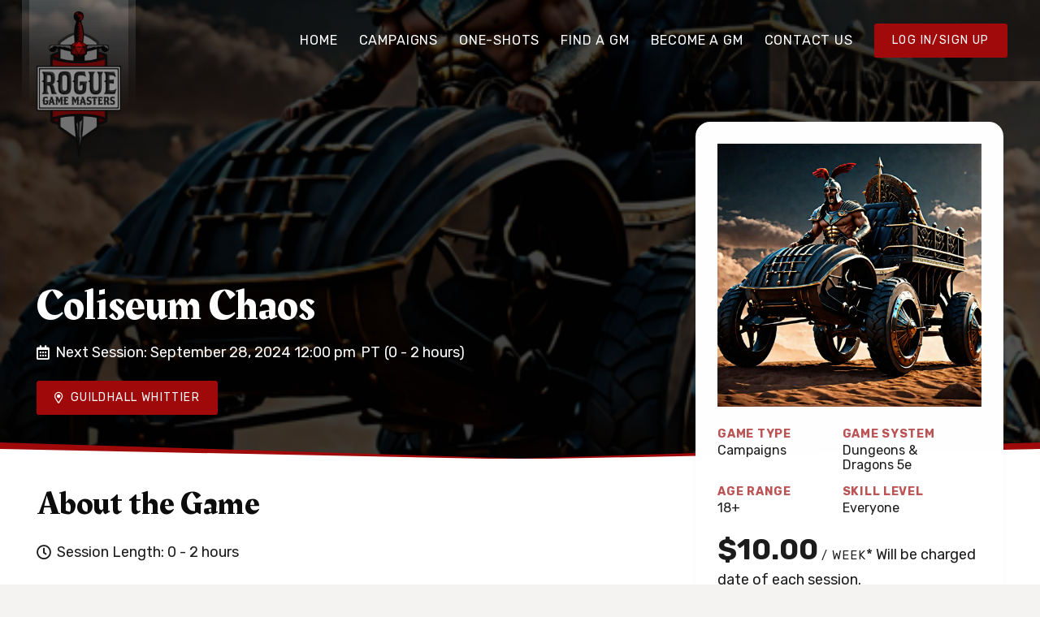

--- FILE ---
content_type: text/css
request_url: https://www.roguegamemasters.com/wp-content/themes/Impreza-child/css/core.css?ver=1730225236
body_size: 1535
content:
body{--admin-bar-height:1px}body.admin-bar{--admin-bar-height:32px}@media screen and (max-width:782px){body.admin-bar{--admin-bar-height:46px}}.woocommerce .commentlist img.avatar{position:relative}.l-header .w-nav.type_desktop .mobile-menu-only{display:none}.l-header .w-nav.type_desktop .w-nav-list.level_2{padding:5px}.l-header .w-nav.type_mobile .desktop-menu-only{display:none}.w-menu .desktop-menu-only,.w-menu .mobile-menu-only{display:none!important}header .ush_image_1{background:-o-linear-gradient(top,rgba(255,255,255,.2),rgba(255,255,255,0));background:-webkit-gradient(linear,left top,left bottom,from(rgba(255,255,255,.2)),to(rgba(255,255,255,0)));background:linear-gradient(180deg,rgba(255,255,255,.2),rgba(255,255,255,0));padding:0 .5rem}header .ush_image_1 a{display:block;padding:0 .5rem}header .ush_image_1 a img{-webkit-transition:.4s ease transform;-o-transition:.4s ease transform;transition:.4s ease transform}header .ush_image_1 a:hover img{-webkit-transform:translateY(35%);-ms-transform:translateY(35%);transform:translateY(35%)}header .logo-adjust img{-webkit-transform:translateY(30%);-ms-transform:translateY(30%);transform:translateY(30%)}@media (min-width:1380px){header .logo-adjust img{-webkit-transform:translateY(40%);-ms-transform:translateY(40%);transform:translateY(40%)}}header.sticky .ush_image_1{padding:0 .25rem}header.sticky .ush_image_1 a{padding:0 .25rem}header.sticky .logo-adjust img{-webkit-transform:translateY(25%);-ms-transform:translateY(25%);transform:translateY(25%)}.sidebar-icons .w-iconbox .w-iconbox-icon{margin-right:1rem}.sidebar-icons .w-iconbox .w-iconbox-meta{padding-top:.5rem}.sidebar-icons .w-iconbox .w-iconbox-meta h3.w-iconbox-title{padding:0;margin:0 0 .25rem 0}.strip-buttons .w-btn-wrapper{margin:0!important}#message.updated{background:#c9f7b2;padding:1rem 1.5rem;color:#333}#message.updated p{margin-bottom:0}#message.updated+.acf-form{margin-top:1.5rem}.post_taxonomy .term-15{display:none}.woocommerce-form-row input+span{display:block;font-size:.7rem;line-height:1.3;margin-top:.25rem}.seats-available{color:green}.seats-available i{margin-right:5px}.seats-available.seats-hurry{color:var(--color-content-primary)}.seats-available.seats-full{color:var(--color-content-primary)}.sidebar-game-details form.cart{display:-webkit-box;display:-ms-flexbox;display:flex;-webkit-box-orient:horizontal;-webkit-box-direction:normal;-ms-flex-direction:row;flex-direction:row}@media (max-width:600px){.sidebar-game-details form.cart{-ms-flex-wrap:wrap;flex-wrap:wrap}}.sidebar-game-details form.cart .quantity{display:-webkit-box;display:-ms-flexbox;display:flex;-webkit-box-pack:center;-ms-flex-pack:center;justify-content:center;text-align:center;margin-right:.2rem}@media (max-width:600px){.sidebar-game-details form.cart .quantity{width:100%;margin-right:0;margin-bottom:.2rem}}.sidebar-game-details form.cart .quantity .minus,.sidebar-game-details form.cart .quantity .plus{font-size:inherit;text-align:center;min-height:2.5em;line-height:2.5em;width:2.5em}.sidebar-game-details form.cart .quantity input.qty.text{text-align:center;padding:0;border-radius:0!important;margin-left:-1px;margin-right:-1px;-moz-appearance:textfield}.sidebar-game-details form.cart .quantity input.qty.text::-webkit-inner-spin-button,.sidebar-game-details form.cart .quantity input.qty.text::-webkit-outer-spin-button{-webkit-appearance:none;margin:0}@media (max-width:600px){.sidebar-game-details form.cart .quantity input.qty.text{-webkit-box-flex:1;-ms-flex:1;flex:1}}.sidebar-game-details form.cart .single_add_to_cart_button{-webkit-box-flex:1;-ms-flex:1;flex:1}.sidebar-game-details .w-post-elm.post_custom_field,.sidebar-game-details .w-post-elm.post_taxonomy{line-height:1;width:calc(50% - .5rem);-webkit-box-pack:justify;-ms-flex-pack:justify;justify-content:space-between;margin-right:0;margin-bottom:1rem}.sidebar-game-details .w-post-elm.post_custom_field .w-post-elm-before,.sidebar-game-details .w-post-elm.post_taxonomy .w-post-elm-before{color:var(--color-content-primary);display:block;font-size:.8rem;font-weight:700;letter-spacing:.05em;margin-bottom:.15rem;opacity:.7;text-transform:uppercase}.sidebar-game-details .w-post-elm.post_custom_field .w-post-elm-value,.sidebar-game-details .w-post-elm.post_custom_field a,.sidebar-game-details .w-post-elm.post_taxonomy .w-post-elm-value,.sidebar-game-details .w-post-elm.post_taxonomy a{font-size:.9rem}.sidebar-game-details .w-post-elm.type_repeater.display_table>.repeater>.repeater-row>div{border-bottom:1px dotted var(--color-content-border)}.sidebar-game-details .w-post-elm.type_repeater .repeater-row{font-size:.8rem;line-height:1.2;opacity:.8}.sidebar-game-details .w-post-elm.type_repeater .repeater-row div{padding:.35rem}.sidebar-game-details .woocommerce-Price-amount{font-size:2rem;font-weight:700}.sidebar-game-details .subscription-details{letter-spacing:.05em;line-height:1;font-size:.8rem;font-weight:400;text-transform:uppercase}.sidebar-game-details .seats-available{margin:.5rem 0}.w-grid-list .subscription-details{letter-spacing:.05em;line-height:1;font-size:.8rem;font-weight:400;text-transform:uppercase}.w-grid-list .warning-message-low-seats{background:var(--color-content-primary);border-radius:.2rem;padding:.3rem}.w-grid-list .warning-message-low-seats:not(.hurry){background:#000;opacity:.5}html body i{margin-right:.25rem}html body .w-iconbox i{margin-right:0}.bpbmuc.bpbmuc-hide-when-null.bpbmuc-preserve-space[data-count="0"]{visibility:visible!important}.single-upt_user .post_taxonomy .w-post-elm-before{font-weight:700;text-transform:uppercase;font-size:.9rem;color:var(--color-content-primary);display:block}.swal2-popup.alignnone .swal2-html-container{text-align:unset}footer .greyscale-hover .w-grid-item img,footer .greyscale-hover a img{-webkit-filter:grayscale(100%);filter:grayscale(100%);opacity:.6;-webkit-transition:.3s ease all;-o-transition:.3s ease all;transition:.3s ease all}footer .greyscale-hover .w-grid-item:hover img,footer .greyscale-hover a:hover img{-webkit-filter:grayscale(0);filter:grayscale(0);opacity:1}input,select,textarea{border-top:0!important;border-right:0!important;border-left:0!important}body.logged-in .signed-out{display:none}body:not(.logged-in) .signed-in{display:none}.sp-wrap-cpt{margin-bottom:3rem}.sp-wrap-cpt ul{margin-bottom:1.5rem}.woocommerce #payment .payment_methods li img{max-width:30px;margin-right:2px}.no-touch .bg_solid .w-nav.type_desktop .hover_underline .w-nav-anchor.level_1 .w-nav-title:after,.no-touch .bg_transparent .w-nav.type_desktop .hover_underline .w-nav-anchor.level_1 .w-nav-title:after{background:var(--color-header-middle-text-hover)}.w-nav.type_mobile .menu-item>a.w-btn{margin-top:.5rem;width:calc(100% - 1.4rem)}.pagination>:not(.custom) .page-numbers{border-radius:.2em;font-size:.8rem;height:2rem;line-height:2rem;width:2rem}@media (max-width:600px){.l-section-shape{height:0!important}}@media (max-width:1024px){html body .w-separator.size_small{height:1.5rem}html body .w-separator.size_small.with_line{height:2rem}html body .w-separator.size_medium:empty{height:2rem}html body .w-separator.size_medium.with_line{height:3rem}html body .w-separator.size_large:empty{height:3rem}html body .w-separator.size_large.with_line{height:4rem}html body .w-separator.size_huge:empty{height:4rem}html body .w-separator.size_huge.with_line{height:5rem}}.w-post-elm>.l-section:first-of-type{padding-top:0}.w-post-elm>.l-section:last-of-type{padding-bottom:0}.gform_confirmation_message{background:#c9f7b2;padding:1rem 1.5rem;color:#333}.gform_wrapper .validation_error{background:rgba(255,0,0,.85);padding:1rem 1.5rem;color:#fff}.l-main .w-image.align_right,.l-main img.alignright{margin-left:1.5rem}.l-main .w-image.align_left,.l-main img.alignleft{margin-right:1.5rem}.l-main .w-image.align_center,.l-main .w-image.align_left,.l-main .w-image.align_right,.l-main img.aligncenter,.l-main img.alignleft,.l-main img.alignright{margin-bottom:1.5rem}@media (max-width:767px){.l-main .w-image.align_center,.l-main .w-image.align_left,.l-main .w-image.align_right,.l-main img.aligncenter,.l-main img.alignleft,.l-main img.alignright{display:block;float:none;margin:10px auto 1.5rem auto;text-align:center}.l-main .w-image.align_center img,.l-main .w-image.align_left img,.l-main .w-image.align_right img,.l-main img.aligncenter img,.l-main img.alignleft img,.l-main img.alignright img{height:auto;max-width:100%;width:auto}}@media (max-width:767px){.l-main img.aligncenter,.l-main img.alignleft,.l-main img.alignright{height:auto;max-width:100%;width:auto}}

--- FILE ---
content_type: text/css
request_url: https://www.roguegamemasters.com/wp-content/themes/Impreza-child/css/woo.css?ver=1730397913
body_size: 756
content:
ul.woocommerce-PaymentMethods{margin-left:0;list-style:none}ul.woocommerce-PaymentMethods li .woocommerce-PaymentBox{margin-top:1rem}ul.woocommerce-PaymentMethods li .woocommerce-PaymentBox .StripeElement{height:calc(var(--inputs-height) + var(--inputs-border-width)* 2)}.select2-container--open .select2-dropdown--below{margin-top:0}body.admin-bar>span.select2-container,div#wpadminbar~span.select2-container{padding-top:32px!important}@media screen and (max-width:782px){body.admin-bar>span.select2-container,div#wpadminbar~span.select2-container{padding-top:46px!important}}.woocommerce-info{display:-webkit-box;display:-ms-flexbox;display:flex;-ms-flex-wrap:wrap;flex-wrap:wrap;-webkit-column-gap:1rem;-moz-column-gap:1rem;column-gap:1rem;row-gap:1rem;-webkit-box-align:center;-ms-flex-align:center;align-items:center;-webkit-box-pack:justify;-ms-flex-pack:justify;justify-content:space-between}.woocommerce-info .button,.woocommerce-info a{-webkit-box-ordinal-group:11;-ms-flex-order:10;order:10}.cart_item .variation dd,.cart_item .variation dt{float:left}.cart_item .variation dt{clear:left;margin-right:.2rem}.gm-filters{display:grid;gap:.5rem;grid-template-columns:1fr}.gm-filters.games{grid-template-columns:repeat(2,1fr)}@media (max-width:767px){.gm-filters.games{grid-template-columns:1fr}}.gm-filters.subscribers{grid-template-columns:repeat(2,1fr)}@media (max-width:600px){.gm-filters.subscribers{grid-template-columns:1fr}}.gm-filters.payments{grid-template-columns:2fr 1fr 1fr}@media (max-width:900px){.gm-filters.payments{grid-template-columns:1fr}}@media (min-width:767px){.woocommerce-page .woocommerce-MyAccount-navigation{width:23%}}.woocommerce-page .woocommerce-MyAccount-navigation ul li{line-height:1.3;margin-bottom:2px;background:var(--color-content-bg-alt)}.woocommerce-page .woocommerce-MyAccount-navigation ul li a{display:block;text-align:right;border-bottom:1px dotted rgba(0,0,0,.25);border-radius:.3rem 0 0 .3rem;color:#000;font-size:.8rem;letter-spacing:.05em;line-height:1.1;opacity:.9;padding:.75rem;text-transform:uppercase;-webkit-transform:.6s ease all;-ms-transform:.6s ease all;transform:.6s ease all;-webkit-transition:all .3s;-o-transition:all .3s;transition:all .3s}@media (max-width:768px){.woocommerce-page .woocommerce-MyAccount-navigation ul li a{text-align:center}}.woocommerce-page .woocommerce-MyAccount-navigation ul li a:hover{background:var(--color-content-primary);border-bottom:1px dotted var(--color-content-primary);color:#fff;opacity:1;padding-right:1rem}.woocommerce-page .woocommerce-MyAccount-navigation ul li.is-active{margin:.25rem 0 .25rem -.5rem}.woocommerce-page .woocommerce-MyAccount-navigation ul li.is-active a{background:#fff;border-left:3px solid var(--color-content-primary);border-bottom:1px dotted var(--color-content-primary);border-radius:.2rem 0 0 .2rem;color:#000;font-size:.9rem;opacity:1;padding:.5rem .75rem .5rem 1.25rem;-webkit-transform:.6s ease all;-ms-transform:.6s ease all;transform:.6s ease all}.woocommerce-page .woocommerce-MyAccount-navigation ul li.is-active a:hover{background:#fff;border-left:3px solid var(--color-content-secondary);border-bottom:1px dotted var(--color-content-secondary);padding-right:1rem}.woocommerce-page.gm-dashboard .woocommerce-MyAccount-navigation ul li{background:#000}.woocommerce-page.gm-dashboard .woocommerce-MyAccount-navigation ul li a{color:#fff;border-color:#fff}.woocommerce-page.gm-dashboard .woocommerce-MyAccount-navigation ul li.is-active{background:#fff}.woocommerce-page.gm-dashboard .woocommerce-MyAccount-navigation ul li.is-active a{color:#000;border-color:#000}.woocommerce-page.gm-dashboard .woocommerce-MyAccount-content{background:0 0;padding:0}.woocommerce-page .woocommerce-MyAccount-content{background:var(--color-content-bg-alt);border-radius:0 .6rem .6rem 0;padding:1.5rem}.woocommerce-page .woocommerce-MyAccount-content h1,.woocommerce-page .woocommerce-MyAccount-content h2,.woocommerce-page .woocommerce-MyAccount-content h3,.woocommerce-page .woocommerce-MyAccount-content h4,.woocommerce-page .woocommerce-MyAccount-content h5,.woocommerce-page .woocommerce-MyAccount-content h6{font-family:Rubik}.woocommerce-page .woocommerce-MyAccount-content h2{margin:.5rem 0 1.5rem 0;padding:0}@media screen and (max-width:767px){.woocommerce-page .woocommerce-MyAccount-content{border-radius:0 0 .6rem .6rem;width:100%}}.woocommerce-page.woocommerce-order-received .woocommerce-MyAccount-orders,.woocommerce-page.woocommerce-order-received .woocommerce-MyAccount-subscriptions,.woocommerce-page.woocommerce-view-order .woocommerce-MyAccount-orders,.woocommerce-page.woocommerce-view-order .woocommerce-MyAccount-subscriptions,.woocommerce-page.woocommerce-view-subscription .woocommerce-MyAccount-orders,.woocommerce-page.woocommerce-view-subscription .woocommerce-MyAccount-subscriptions{margin:1.5rem 0}.woocommerce-page.woocommerce-order-received .order_item .wc-item-meta,.woocommerce-page.woocommerce-view-order .order_item .wc-item-meta,.woocommerce-page.woocommerce-view-subscription .order_item .wc-item-meta{margin-top:.25rem;margin-left:1rem}.woocommerce-page.woocommerce-order-received .order_item .wc-item-meta li,.woocommerce-page.woocommerce-view-order .order_item .wc-item-meta li,.woocommerce-page.woocommerce-view-subscription .order_item .wc-item-meta li{margin-bottom:.25rem}.woocommerce-page.woocommerce-order-received .order_item .wc-item-meta li p,.woocommerce-page.woocommerce-view-order .order_item .wc-item-meta li p,.woocommerce-page.woocommerce-view-subscription .order_item .wc-item-meta li p{display:inline-block}.woocommerce-page .woocommerce-form-login__rememberme{margin-bottom:1.5rem!important}.woocommerce-page form.cart .variations tr{display:-webkit-box;display:-ms-flexbox;display:flex;-ms-flex-wrap:wrap;flex-wrap:wrap}.woocommerce-page form.cart .variations tr .label,.woocommerce-page form.cart .variations tr .value{width:100%}

--- FILE ---
content_type: text/css
request_url: https://www.roguegamemasters.com/wp-content/themes/Impreza-child/css/wsform.css?ver=1719241365
body_size: 582
content:
[data-wsf-message] .wsf-alert{padding:20px;font-weight:500;font-size:var(--font-size);border:0}.wsf-form .wsf-section.outline{padding:1.5rem;border:1px solid var(--color-content-border);margin-left:10px;margin-right:10px;max-width:calc(100% - 20px)!important}.wsf-form .wsf-section.outline>legend{float:left}.wsf-form .wsf-section.outline+.wsf-section{margin-top:1.5rem}.wsf-form .wsf-section>legend{display:block;width:100%;font-weight:var(--h1-font-weight);font-size:1.4rem;font-family:var(--h1-font-family);border-bottom:1px solid var(--color-content-border);padding-bottom:.25rem;margin-bottom:1rem}.wsf-form .wsf-fieldset>legend{font-weight:700}.wsf-form .wsf-field-wrapper .wsf-label{font-size:var(--font-size);font-weight:700;margin-bottom:10px}.wsf-form .wsf-field-wrapper .wsf-label .wsf-required-wrapper{color:#b00;font-weight:400}.wsf-form .wsf-field-wrapper .wsf-label .wsf-required-wrapper small{color:#b00;font-weight:400}.wsf-form .wsf-field-wrapper .wsf-help{margin-bottom:15px}.wsf-form .wsf-field-wrapper .wsf-help ul{margin-top:15px}.wsf-form .wsf-field-wrapper .wsf-invalid-feedback{color:#b00}.wsf-form input[type=date].wsf-field,.wsf-form input[type=datetime-local].wsf-field,.wsf-form input[type=email].wsf-field,.wsf-form input[type=file].wsf-field,.wsf-form input[type=month].wsf-field,.wsf-form input[type=number].wsf-field,.wsf-form input[type=password].wsf-field,.wsf-form input[type=search].wsf-field,.wsf-form input[type=tel].wsf-field,.wsf-form input[type=text].wsf-field,.wsf-form input[type=time].wsf-field,.wsf-form input[type=url].wsf-field,.wsf-form input[type=week].wsf-field,.wsf-form select.wsf-field:not([multiple]):not([size]){height:auto}.wsf-form input[type=date].wsf-field,.wsf-form input[type=datetime-local].wsf-field,.wsf-form input[type=email].wsf-field,.wsf-form input[type=file].wsf-field,.wsf-form input[type=month].wsf-field,.wsf-form input[type=number].wsf-field,.wsf-form input[type=password].wsf-field,.wsf-form input[type=search].wsf-field,.wsf-form input[type=tel].wsf-field,.wsf-form input[type=text].wsf-field,.wsf-form input[type=time].wsf-field,.wsf-form input[type=url].wsf-field,.wsf-form input[type=week].wsf-field,.wsf-form select.wsf-field,.wsf-form textarea.wsf-field{font-size:var(--inputs-font-size);min-height:var(--inputs-height);line-height:var(--inputs-height);padding:0 var(--inputs-padding);border:var(--inputs-border-width,0) solid transparent;border-color:var(--color-content-secondary)}.wsf-form input[type=date].wsf-field:focus,.wsf-form input[type=datetime-local].wsf-field:focus,.wsf-form input[type=email].wsf-field:focus,.wsf-form input[type=file].wsf-field:focus,.wsf-form input[type=month].wsf-field:focus,.wsf-form input[type=number].wsf-field:focus,.wsf-form input[type=password].wsf-field:focus,.wsf-form input[type=search].wsf-field:focus,.wsf-form input[type=tel].wsf-field:focus,.wsf-form input[type=text].wsf-field:focus,.wsf-form input[type=time].wsf-field:focus,.wsf-form input[type=url].wsf-field:focus,.wsf-form input[type=week].wsf-field:focus,.wsf-form select.wsf-field:focus,.wsf-form textarea.wsf-field:focus{background:#fff!important;border-color:var(--color-content-primary)!important;-webkit-box-shadow:-3px 3px 0 0 var(--color-content-primary);box-shadow:-3px 3px 0 0 var(--color-content-primary)}.wsf-form select.wsf-field~.select2-container .select2-selection--multiple,.wsf-form select.wsf-field~.select2-container .select2-selection--single{font-size:var(--inputs-font-size);min-height:var(--inputs-height);line-height:var(--inputs-height);padding:0 var(--inputs-padding);border:var(--inputs-border-width,0) solid transparent;border-color:var(--color-content-border)}.wsf-form select.wsf-field~.select2-container .select2-selection--multiple .select2-selection__rendered,.wsf-form select.wsf-field~.select2-container .select2-selection--single .select2-selection__rendered{line-height:var(--inputs-height)!important}.wsf-form select.wsf-field~.select2-container .select2-selection--multiple{padding:var(--inputs-padding)}.wsf-form select.wsf-field~.select2-container .select2-selection--multiple .select2-selection__rendered{display:-webkit-box;display:-ms-flexbox;display:flex;-webkit-box-align:start;-ms-flex-align:start;align-items:flex-start;-ms-flex-wrap:wrap;flex-wrap:wrap;gap:.5rem;line-height:1!important}.wsf-form select.wsf-field~.select2-container .select2-selection--multiple .select2-selection__rendered .select2-selection__clear{display:none}.wsf-form select.wsf-field~.select2-container .select2-selection--multiple .select2-selection__rendered .select2-selection__choice{margin:0;padding:.5rem var(--inputs-padding)}.wsf-form select.wsf-field~.select2-container .select2-selection--multiple .select2-search__field{min-height:0;padding-top:.5rem;padding-bottom:.5rem;line-height:1.4}.wsf-form textarea.wsf-field{line-height:var(--line-height,28px);padding:calc(var(--inputs-height)/ 2 + var(--inputs-border-width,0px) - .7em) var(--inputs-padding)}.wsf-form .wp-editor-wrap{border:0!important}.wsf-form .wp-editor-wrap .wp-editor-tabs{float:none}.wsf-form .wp-editor-wrap .wp-editor-tabs .wp-switch-editor{height:auto!important}.wsf-form input[type=text].wsf-field.minicolors-input{height:auto;line-height:unset}.wsf-form button[type=submit]{color:#fff!important}#session-length-slider{height:1.2rem;background:#fff;position:relative;border:1px solid var(--color-content-border)}#session-length-slider .ui-slider-range{background-color:var(--color-content-primary,#a00a0b);background-image:unset;position:absolute;z-index:1;font-size:.7em;display:block;border:0;background-position:0 0;top:0;height:100%}#session-length-slider .ui-slider-handle{background:var(--color-content-bg-alt);border:1px solid var(--color-content-border);top:-.25rem;position:absolute;position:absolute;z-index:2;width:1.6rem;height:1.6rem;cursor:pointer;-ms-touch-action:none;touch-action:none}#session-length-text{margin-top:10px;margin-bottom:20px}[data-action=wsf-google-map-clear]{display:none!important}

--- FILE ---
content_type: text/javascript
request_url: https://www.roguegamemasters.com/wp-content/themes/Impreza-child/js/wsform.js?ver=1730225259
body_size: 357
content:
(function ($) {
    $(document).on("wsf-rendered", function (e, form, form_id, instance_id) {
        $("select.readonly").each(function () {
            $(this).find("option:not(:selected)").remove();
        });

        $('input[type="radio"].readonly').each(function () {
            if (!$(this).is(":checked")) {
                $(this).attr("disabled", true);
            }
        });

        if (form_id == 1 || form_id == 2 || form_id == 3 || form_id == 10) {
            // Session length slider
            if (form_id == 1) {
                var min_field_id = "#wsf-1-field-53";
            } else if (form_id == 2) {
                var min_field_id = "#wsf-1-field-63";
            } else if (form_id == 3) {
                var min_field_id = "#wsf-1-field-83";
            } else if (form_id == 10) {
                var min_field_id = "#wsf-1-field-229";
            }

            var min_field = $(min_field_id);
            var min_value = min_field.val();
            if (min_value == "") {
                min_value = 0;
            }

            if (form_id == 1) {
                var max_field_id = "#wsf-1-field-54";
            } else if (form_id == 2) {
                var max_field_id = "#wsf-1-field-64";
            } else if (form_id == 3) {
                var max_field_id = "#wsf-1-field-84";
            } else if (form_id == 10) {
                var max_field_id = "#wsf-1-field-230";
            }

            var max_field = $(max_field_id);
            var max_value = max_field.val();
            if (max_value == "") {
                max_value = 6;
            }

            var slider = $("#session-length-slider").slider({
                range: true,
                min: 0,
                max: 6,
                step: 0.5,
                values: [min_value, max_value],
                slide: function (event, ui) {
                    min_field.val(ui.values[0]);
                    max_field.val(ui.values[1]);
                    $("#session-length-text").text(
                        ui.values[0] + " - " + ui.values[1] + " hours"
                    );
                },
            });

            $("#session-length-text").text(
                slider.slider("values", 0) +
                    " - " +
                    slider.slider("values", 1) +
                    " hours"
            );

            var location_array = "";

            // Preload address into the google search box field
            if (form_id == 1) {
                location_array = $("#wsf-1-field-15").val();
            } else if (form_id == 2) {
                location_array = $("#wsf-1-field-73").val();
            } else if (form_id == 3) {
                location_array = $("#wsf-1-field-92").val();
            }

            if (location_array != "") {
                location_array = JSON.parse(location_array);
                var name = location_array.name;
                var address = location_array.address;

                if (form_id == 1) {
                    $("#wsf-1-field-45").val(name + ", " + address);
                } else if (form_id == 2) {
                    $("#wsf-1-field-72").val(name + ", " + address);
                } else if (form_id == 3) {
                    $("#wsf-1-field-91").val(name + ", " + address);
                }
            }
        }
    });
})(jQuery);
